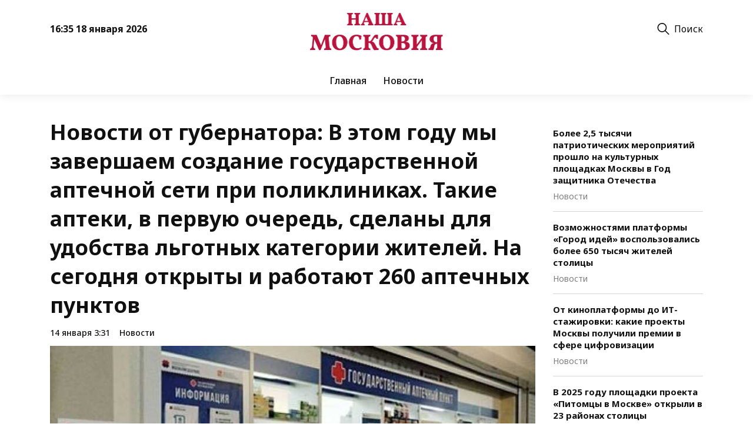

--- FILE ---
content_type: text/html; charset=UTF-8
request_url: https://nashamoskovia.ru/news-11767/
body_size: 10012
content:
<!doctype html>
<html lang="ru-RU">
<head>
	<meta charset="UTF-8">
	<meta name="viewport" content="width=device-width, initial-scale=1">
	<link rel="profile" href="https://gmpg.org/xfn/11">

	<meta name='robots' content='index, follow, max-image-preview:large, max-snippet:-1, max-video-preview:-1' />
	<style>img:is([sizes="auto" i], [sizes^="auto," i]) { contain-intrinsic-size: 3000px 1500px }</style>
	
	<!-- This site is optimized with the Yoast SEO plugin v24.5 - https://yoast.com/wordpress/plugins/seo/ -->
	<title>Новости от губернатора: В этом году мы завершаем создание государственной аптечной сети при поликлиниках. Такие аптеки, в первую очередь, сделаны для удобства льготных категории жителей. На сегодня открыты и работают 260 аптечных пунктов - Портал Наша Московия</title>
	<link rel="canonical" href="https://nashamoskovia.ru/news-11767/" />
	<meta property="og:locale" content="ru_RU" />
	<meta property="og:type" content="article" />
	<meta property="og:title" content="Новости от губернатора: В этом году мы завершаем создание государственной аптечной сети при поликлиниках. Такие аптеки, в первую очередь, сделаны для удобства льготных категории жителей. На сегодня открыты и работают 260 аптечных пунктов - Портал Наша Московия" />
	<meta property="og:description" content="Андрей Воробьев · Instagram · В этом году мы завершаем..." />
	<meta property="og:url" content="https://nashamoskovia.ru/news-11767/" />
	<meta property="og:site_name" content="Портал Наша Московия" />
	<meta property="article:published_time" content="2023-01-14T15:31:05+00:00" />
	<meta property="article:modified_time" content="2023-01-14T15:31:09+00:00" />
	<meta property="og:image" content="https://nashamoskovia.ru/wp-content/uploads/2023/01/11767-s1.jpg" />
	<meta property="og:image:width" content="768" />
	<meta property="og:image:height" content="493" />
	<meta property="og:image:type" content="image/jpeg" />
	<meta name="author" content="admin" />
	<meta name="twitter:card" content="summary_large_image" />
	<meta name="twitter:label1" content="Написано автором" />
	<meta name="twitter:data1" content="admin" />
	<script type="application/ld+json" class="yoast-schema-graph">{"@context":"https://schema.org","@graph":[{"@type":"Article","@id":"https://nashamoskovia.ru/news-11767/#article","isPartOf":{"@id":"https://nashamoskovia.ru/news-11767/"},"author":{"name":"admin","@id":"https://nashamoskovia.ru/#/schema/person/2ba0f1b671781c9c2ac6e2e236baee24"},"headline":"Новости от губернатора: В этом году мы завершаем создание государственной аптечной сети при поликлиниках. Такие аптеки, в первую очередь, сделаны для удобства льготных категории жителей. На сегодня открыты и работают 260 аптечных пунктов","datePublished":"2023-01-14T15:31:05+00:00","dateModified":"2023-01-14T15:31:09+00:00","mainEntityOfPage":{"@id":"https://nashamoskovia.ru/news-11767/"},"wordCount":94,"publisher":{"@id":"https://nashamoskovia.ru/#organization"},"image":{"@id":"https://nashamoskovia.ru/news-11767/#primaryimage"},"thumbnailUrl":"https://nashamoskovia.ru/wp-content/uploads/2023/01/11767-s1.jpg","articleSection":["Новости"],"inLanguage":"ru-RU"},{"@type":"WebPage","@id":"https://nashamoskovia.ru/news-11767/","url":"https://nashamoskovia.ru/news-11767/","name":"Новости от губернатора: В этом году мы завершаем создание государственной аптечной сети при поликлиниках. Такие аптеки, в первую очередь, сделаны для удобства льготных категории жителей. На сегодня открыты и работают 260 аптечных пунктов - Портал Наша Московия","isPartOf":{"@id":"https://nashamoskovia.ru/#website"},"primaryImageOfPage":{"@id":"https://nashamoskovia.ru/news-11767/#primaryimage"},"image":{"@id":"https://nashamoskovia.ru/news-11767/#primaryimage"},"thumbnailUrl":"https://nashamoskovia.ru/wp-content/uploads/2023/01/11767-s1.jpg","datePublished":"2023-01-14T15:31:05+00:00","dateModified":"2023-01-14T15:31:09+00:00","breadcrumb":{"@id":"https://nashamoskovia.ru/news-11767/#breadcrumb"},"inLanguage":"ru-RU","potentialAction":[{"@type":"ReadAction","target":["https://nashamoskovia.ru/news-11767/"]}]},{"@type":"ImageObject","inLanguage":"ru-RU","@id":"https://nashamoskovia.ru/news-11767/#primaryimage","url":"https://nashamoskovia.ru/wp-content/uploads/2023/01/11767-s1.jpg","contentUrl":"https://nashamoskovia.ru/wp-content/uploads/2023/01/11767-s1.jpg","width":768,"height":493},{"@type":"BreadcrumbList","@id":"https://nashamoskovia.ru/news-11767/#breadcrumb","itemListElement":[{"@type":"ListItem","position":1,"name":"Home","item":"https://nashamoskovia.ru/"},{"@type":"ListItem","position":2,"name":"Новости от губернатора: В этом году мы завершаем создание государственной аптечной сети при поликлиниках. Такие аптеки, в первую очередь, сделаны для удобства льготных категории жителей. На сегодня открыты и работают 260 аптечных пунктов"}]},{"@type":"WebSite","@id":"https://nashamoskovia.ru/#website","url":"https://nashamoskovia.ru/","name":"Портал Наша Московия","description":"Информационно - познавательный портал Московской области","publisher":{"@id":"https://nashamoskovia.ru/#organization"},"potentialAction":[{"@type":"SearchAction","target":{"@type":"EntryPoint","urlTemplate":"https://nashamoskovia.ru/?s={search_term_string}"},"query-input":{"@type":"PropertyValueSpecification","valueRequired":true,"valueName":"search_term_string"}}],"inLanguage":"ru-RU"},{"@type":"Organization","@id":"https://nashamoskovia.ru/#organization","name":"Портал Наша Московия","url":"https://nashamoskovia.ru/","logo":{"@type":"ImageObject","inLanguage":"ru-RU","@id":"https://nashamoskovia.ru/#/schema/logo/image/","url":"https://nashamoskovia.ru/wp-content/uploads/2024/02/logo.png","contentUrl":"https://nashamoskovia.ru/wp-content/uploads/2024/02/logo.png","width":457,"height":166,"caption":"Портал Наша Московия"},"image":{"@id":"https://nashamoskovia.ru/#/schema/logo/image/"}},{"@type":"Person","@id":"https://nashamoskovia.ru/#/schema/person/2ba0f1b671781c9c2ac6e2e236baee24","name":"admin","image":{"@type":"ImageObject","inLanguage":"ru-RU","@id":"https://nashamoskovia.ru/#/schema/person/image/","url":"https://secure.gravatar.com/avatar/c8f74730eee92d136dfa056034a33313?s=96&d=mm&r=g","contentUrl":"https://secure.gravatar.com/avatar/c8f74730eee92d136dfa056034a33313?s=96&d=mm&r=g","caption":"admin"},"url":"https://nashamoskovia.ru/author/admin/"}]}</script>
	<!-- / Yoast SEO plugin. -->


<link rel="alternate" type="application/rss+xml" title="Портал Наша Московия &raquo; Лента" href="https://nashamoskovia.ru/feed/" />
<link rel="alternate" type="application/rss+xml" title="Портал Наша Московия &raquo; Лента комментариев" href="https://nashamoskovia.ru/comments/feed/" />
<script>
window._wpemojiSettings = {"baseUrl":"https:\/\/s.w.org\/images\/core\/emoji\/15.0.3\/72x72\/","ext":".png","svgUrl":"https:\/\/s.w.org\/images\/core\/emoji\/15.0.3\/svg\/","svgExt":".svg","source":{"concatemoji":"https:\/\/nashamoskovia.ru\/wp-includes\/js\/wp-emoji-release.min.js?ver=6.7.2"}};
/*! This file is auto-generated */
!function(i,n){var o,s,e;function c(e){try{var t={supportTests:e,timestamp:(new Date).valueOf()};sessionStorage.setItem(o,JSON.stringify(t))}catch(e){}}function p(e,t,n){e.clearRect(0,0,e.canvas.width,e.canvas.height),e.fillText(t,0,0);var t=new Uint32Array(e.getImageData(0,0,e.canvas.width,e.canvas.height).data),r=(e.clearRect(0,0,e.canvas.width,e.canvas.height),e.fillText(n,0,0),new Uint32Array(e.getImageData(0,0,e.canvas.width,e.canvas.height).data));return t.every(function(e,t){return e===r[t]})}function u(e,t,n){switch(t){case"flag":return n(e,"\ud83c\udff3\ufe0f\u200d\u26a7\ufe0f","\ud83c\udff3\ufe0f\u200b\u26a7\ufe0f")?!1:!n(e,"\ud83c\uddfa\ud83c\uddf3","\ud83c\uddfa\u200b\ud83c\uddf3")&&!n(e,"\ud83c\udff4\udb40\udc67\udb40\udc62\udb40\udc65\udb40\udc6e\udb40\udc67\udb40\udc7f","\ud83c\udff4\u200b\udb40\udc67\u200b\udb40\udc62\u200b\udb40\udc65\u200b\udb40\udc6e\u200b\udb40\udc67\u200b\udb40\udc7f");case"emoji":return!n(e,"\ud83d\udc26\u200d\u2b1b","\ud83d\udc26\u200b\u2b1b")}return!1}function f(e,t,n){var r="undefined"!=typeof WorkerGlobalScope&&self instanceof WorkerGlobalScope?new OffscreenCanvas(300,150):i.createElement("canvas"),a=r.getContext("2d",{willReadFrequently:!0}),o=(a.textBaseline="top",a.font="600 32px Arial",{});return e.forEach(function(e){o[e]=t(a,e,n)}),o}function t(e){var t=i.createElement("script");t.src=e,t.defer=!0,i.head.appendChild(t)}"undefined"!=typeof Promise&&(o="wpEmojiSettingsSupports",s=["flag","emoji"],n.supports={everything:!0,everythingExceptFlag:!0},e=new Promise(function(e){i.addEventListener("DOMContentLoaded",e,{once:!0})}),new Promise(function(t){var n=function(){try{var e=JSON.parse(sessionStorage.getItem(o));if("object"==typeof e&&"number"==typeof e.timestamp&&(new Date).valueOf()<e.timestamp+604800&&"object"==typeof e.supportTests)return e.supportTests}catch(e){}return null}();if(!n){if("undefined"!=typeof Worker&&"undefined"!=typeof OffscreenCanvas&&"undefined"!=typeof URL&&URL.createObjectURL&&"undefined"!=typeof Blob)try{var e="postMessage("+f.toString()+"("+[JSON.stringify(s),u.toString(),p.toString()].join(",")+"));",r=new Blob([e],{type:"text/javascript"}),a=new Worker(URL.createObjectURL(r),{name:"wpTestEmojiSupports"});return void(a.onmessage=function(e){c(n=e.data),a.terminate(),t(n)})}catch(e){}c(n=f(s,u,p))}t(n)}).then(function(e){for(var t in e)n.supports[t]=e[t],n.supports.everything=n.supports.everything&&n.supports[t],"flag"!==t&&(n.supports.everythingExceptFlag=n.supports.everythingExceptFlag&&n.supports[t]);n.supports.everythingExceptFlag=n.supports.everythingExceptFlag&&!n.supports.flag,n.DOMReady=!1,n.readyCallback=function(){n.DOMReady=!0}}).then(function(){return e}).then(function(){var e;n.supports.everything||(n.readyCallback(),(e=n.source||{}).concatemoji?t(e.concatemoji):e.wpemoji&&e.twemoji&&(t(e.twemoji),t(e.wpemoji)))}))}((window,document),window._wpemojiSettings);
</script>
<style id='wp-emoji-styles-inline-css'>

	img.wp-smiley, img.emoji {
		display: inline !important;
		border: none !important;
		box-shadow: none !important;
		height: 1em !important;
		width: 1em !important;
		margin: 0 0.07em !important;
		vertical-align: -0.1em !important;
		background: none !important;
		padding: 0 !important;
	}
</style>
<link rel='stylesheet' id='wp-block-library-css' href='https://nashamoskovia.ru/wp-includes/css/dist/block-library/style.min.css?ver=6.7.2' media='all' />
<style id='classic-theme-styles-inline-css'>
/*! This file is auto-generated */
.wp-block-button__link{color:#fff;background-color:#32373c;border-radius:9999px;box-shadow:none;text-decoration:none;padding:calc(.667em + 2px) calc(1.333em + 2px);font-size:1.125em}.wp-block-file__button{background:#32373c;color:#fff;text-decoration:none}
</style>
<style id='global-styles-inline-css'>
:root{--wp--preset--aspect-ratio--square: 1;--wp--preset--aspect-ratio--4-3: 4/3;--wp--preset--aspect-ratio--3-4: 3/4;--wp--preset--aspect-ratio--3-2: 3/2;--wp--preset--aspect-ratio--2-3: 2/3;--wp--preset--aspect-ratio--16-9: 16/9;--wp--preset--aspect-ratio--9-16: 9/16;--wp--preset--color--black: #000000;--wp--preset--color--cyan-bluish-gray: #abb8c3;--wp--preset--color--white: #ffffff;--wp--preset--color--pale-pink: #f78da7;--wp--preset--color--vivid-red: #cf2e2e;--wp--preset--color--luminous-vivid-orange: #ff6900;--wp--preset--color--luminous-vivid-amber: #fcb900;--wp--preset--color--light-green-cyan: #7bdcb5;--wp--preset--color--vivid-green-cyan: #00d084;--wp--preset--color--pale-cyan-blue: #8ed1fc;--wp--preset--color--vivid-cyan-blue: #0693e3;--wp--preset--color--vivid-purple: #9b51e0;--wp--preset--gradient--vivid-cyan-blue-to-vivid-purple: linear-gradient(135deg,rgba(6,147,227,1) 0%,rgb(155,81,224) 100%);--wp--preset--gradient--light-green-cyan-to-vivid-green-cyan: linear-gradient(135deg,rgb(122,220,180) 0%,rgb(0,208,130) 100%);--wp--preset--gradient--luminous-vivid-amber-to-luminous-vivid-orange: linear-gradient(135deg,rgba(252,185,0,1) 0%,rgba(255,105,0,1) 100%);--wp--preset--gradient--luminous-vivid-orange-to-vivid-red: linear-gradient(135deg,rgba(255,105,0,1) 0%,rgb(207,46,46) 100%);--wp--preset--gradient--very-light-gray-to-cyan-bluish-gray: linear-gradient(135deg,rgb(238,238,238) 0%,rgb(169,184,195) 100%);--wp--preset--gradient--cool-to-warm-spectrum: linear-gradient(135deg,rgb(74,234,220) 0%,rgb(151,120,209) 20%,rgb(207,42,186) 40%,rgb(238,44,130) 60%,rgb(251,105,98) 80%,rgb(254,248,76) 100%);--wp--preset--gradient--blush-light-purple: linear-gradient(135deg,rgb(255,206,236) 0%,rgb(152,150,240) 100%);--wp--preset--gradient--blush-bordeaux: linear-gradient(135deg,rgb(254,205,165) 0%,rgb(254,45,45) 50%,rgb(107,0,62) 100%);--wp--preset--gradient--luminous-dusk: linear-gradient(135deg,rgb(255,203,112) 0%,rgb(199,81,192) 50%,rgb(65,88,208) 100%);--wp--preset--gradient--pale-ocean: linear-gradient(135deg,rgb(255,245,203) 0%,rgb(182,227,212) 50%,rgb(51,167,181) 100%);--wp--preset--gradient--electric-grass: linear-gradient(135deg,rgb(202,248,128) 0%,rgb(113,206,126) 100%);--wp--preset--gradient--midnight: linear-gradient(135deg,rgb(2,3,129) 0%,rgb(40,116,252) 100%);--wp--preset--font-size--small: 13px;--wp--preset--font-size--medium: 20px;--wp--preset--font-size--large: 36px;--wp--preset--font-size--x-large: 42px;--wp--preset--spacing--20: 0.44rem;--wp--preset--spacing--30: 0.67rem;--wp--preset--spacing--40: 1rem;--wp--preset--spacing--50: 1.5rem;--wp--preset--spacing--60: 2.25rem;--wp--preset--spacing--70: 3.38rem;--wp--preset--spacing--80: 5.06rem;--wp--preset--shadow--natural: 6px 6px 9px rgba(0, 0, 0, 0.2);--wp--preset--shadow--deep: 12px 12px 50px rgba(0, 0, 0, 0.4);--wp--preset--shadow--sharp: 6px 6px 0px rgba(0, 0, 0, 0.2);--wp--preset--shadow--outlined: 6px 6px 0px -3px rgba(255, 255, 255, 1), 6px 6px rgba(0, 0, 0, 1);--wp--preset--shadow--crisp: 6px 6px 0px rgba(0, 0, 0, 1);}:where(.is-layout-flex){gap: 0.5em;}:where(.is-layout-grid){gap: 0.5em;}body .is-layout-flex{display: flex;}.is-layout-flex{flex-wrap: wrap;align-items: center;}.is-layout-flex > :is(*, div){margin: 0;}body .is-layout-grid{display: grid;}.is-layout-grid > :is(*, div){margin: 0;}:where(.wp-block-columns.is-layout-flex){gap: 2em;}:where(.wp-block-columns.is-layout-grid){gap: 2em;}:where(.wp-block-post-template.is-layout-flex){gap: 1.25em;}:where(.wp-block-post-template.is-layout-grid){gap: 1.25em;}.has-black-color{color: var(--wp--preset--color--black) !important;}.has-cyan-bluish-gray-color{color: var(--wp--preset--color--cyan-bluish-gray) !important;}.has-white-color{color: var(--wp--preset--color--white) !important;}.has-pale-pink-color{color: var(--wp--preset--color--pale-pink) !important;}.has-vivid-red-color{color: var(--wp--preset--color--vivid-red) !important;}.has-luminous-vivid-orange-color{color: var(--wp--preset--color--luminous-vivid-orange) !important;}.has-luminous-vivid-amber-color{color: var(--wp--preset--color--luminous-vivid-amber) !important;}.has-light-green-cyan-color{color: var(--wp--preset--color--light-green-cyan) !important;}.has-vivid-green-cyan-color{color: var(--wp--preset--color--vivid-green-cyan) !important;}.has-pale-cyan-blue-color{color: var(--wp--preset--color--pale-cyan-blue) !important;}.has-vivid-cyan-blue-color{color: var(--wp--preset--color--vivid-cyan-blue) !important;}.has-vivid-purple-color{color: var(--wp--preset--color--vivid-purple) !important;}.has-black-background-color{background-color: var(--wp--preset--color--black) !important;}.has-cyan-bluish-gray-background-color{background-color: var(--wp--preset--color--cyan-bluish-gray) !important;}.has-white-background-color{background-color: var(--wp--preset--color--white) !important;}.has-pale-pink-background-color{background-color: var(--wp--preset--color--pale-pink) !important;}.has-vivid-red-background-color{background-color: var(--wp--preset--color--vivid-red) !important;}.has-luminous-vivid-orange-background-color{background-color: var(--wp--preset--color--luminous-vivid-orange) !important;}.has-luminous-vivid-amber-background-color{background-color: var(--wp--preset--color--luminous-vivid-amber) !important;}.has-light-green-cyan-background-color{background-color: var(--wp--preset--color--light-green-cyan) !important;}.has-vivid-green-cyan-background-color{background-color: var(--wp--preset--color--vivid-green-cyan) !important;}.has-pale-cyan-blue-background-color{background-color: var(--wp--preset--color--pale-cyan-blue) !important;}.has-vivid-cyan-blue-background-color{background-color: var(--wp--preset--color--vivid-cyan-blue) !important;}.has-vivid-purple-background-color{background-color: var(--wp--preset--color--vivid-purple) !important;}.has-black-border-color{border-color: var(--wp--preset--color--black) !important;}.has-cyan-bluish-gray-border-color{border-color: var(--wp--preset--color--cyan-bluish-gray) !important;}.has-white-border-color{border-color: var(--wp--preset--color--white) !important;}.has-pale-pink-border-color{border-color: var(--wp--preset--color--pale-pink) !important;}.has-vivid-red-border-color{border-color: var(--wp--preset--color--vivid-red) !important;}.has-luminous-vivid-orange-border-color{border-color: var(--wp--preset--color--luminous-vivid-orange) !important;}.has-luminous-vivid-amber-border-color{border-color: var(--wp--preset--color--luminous-vivid-amber) !important;}.has-light-green-cyan-border-color{border-color: var(--wp--preset--color--light-green-cyan) !important;}.has-vivid-green-cyan-border-color{border-color: var(--wp--preset--color--vivid-green-cyan) !important;}.has-pale-cyan-blue-border-color{border-color: var(--wp--preset--color--pale-cyan-blue) !important;}.has-vivid-cyan-blue-border-color{border-color: var(--wp--preset--color--vivid-cyan-blue) !important;}.has-vivid-purple-border-color{border-color: var(--wp--preset--color--vivid-purple) !important;}.has-vivid-cyan-blue-to-vivid-purple-gradient-background{background: var(--wp--preset--gradient--vivid-cyan-blue-to-vivid-purple) !important;}.has-light-green-cyan-to-vivid-green-cyan-gradient-background{background: var(--wp--preset--gradient--light-green-cyan-to-vivid-green-cyan) !important;}.has-luminous-vivid-amber-to-luminous-vivid-orange-gradient-background{background: var(--wp--preset--gradient--luminous-vivid-amber-to-luminous-vivid-orange) !important;}.has-luminous-vivid-orange-to-vivid-red-gradient-background{background: var(--wp--preset--gradient--luminous-vivid-orange-to-vivid-red) !important;}.has-very-light-gray-to-cyan-bluish-gray-gradient-background{background: var(--wp--preset--gradient--very-light-gray-to-cyan-bluish-gray) !important;}.has-cool-to-warm-spectrum-gradient-background{background: var(--wp--preset--gradient--cool-to-warm-spectrum) !important;}.has-blush-light-purple-gradient-background{background: var(--wp--preset--gradient--blush-light-purple) !important;}.has-blush-bordeaux-gradient-background{background: var(--wp--preset--gradient--blush-bordeaux) !important;}.has-luminous-dusk-gradient-background{background: var(--wp--preset--gradient--luminous-dusk) !important;}.has-pale-ocean-gradient-background{background: var(--wp--preset--gradient--pale-ocean) !important;}.has-electric-grass-gradient-background{background: var(--wp--preset--gradient--electric-grass) !important;}.has-midnight-gradient-background{background: var(--wp--preset--gradient--midnight) !important;}.has-small-font-size{font-size: var(--wp--preset--font-size--small) !important;}.has-medium-font-size{font-size: var(--wp--preset--font-size--medium) !important;}.has-large-font-size{font-size: var(--wp--preset--font-size--large) !important;}.has-x-large-font-size{font-size: var(--wp--preset--font-size--x-large) !important;}
:where(.wp-block-post-template.is-layout-flex){gap: 1.25em;}:where(.wp-block-post-template.is-layout-grid){gap: 1.25em;}
:where(.wp-block-columns.is-layout-flex){gap: 2em;}:where(.wp-block-columns.is-layout-grid){gap: 2em;}
:root :where(.wp-block-pullquote){font-size: 1.5em;line-height: 1.6;}
</style>
<link rel='stylesheet' id='moskoviya-style-css' href='https://nashamoskovia.ru/wp-content/themes/moskoviya/style.css?ver=1.0.0' media='all' />
<link rel='stylesheet' id='boo-grid-4.6-css' href='https://nashamoskovia.ru/wp-content/themes/moskoviya/bootstrap-grid.css?ver=1.0.0' media='all' />
<link rel='stylesheet' id='fancybox-css-css' href='https://nashamoskovia.ru/wp-content/themes/moskoviya/js/jquery.fancybox.min.css?ver=1.0.0' media='all' />
<script src="https://nashamoskovia.ru/wp-includes/js/jquery/jquery.min.js?ver=3.7.1" id="jquery-core-js"></script>
<script src="https://nashamoskovia.ru/wp-includes/js/jquery/jquery-migrate.min.js?ver=3.4.1" id="jquery-migrate-js"></script>
<link rel="https://api.w.org/" href="https://nashamoskovia.ru/wp-json/" /><link rel="alternate" title="JSON" type="application/json" href="https://nashamoskovia.ru/wp-json/wp/v2/posts/2366" /><link rel="EditURI" type="application/rsd+xml" title="RSD" href="https://nashamoskovia.ru/xmlrpc.php?rsd" />
<meta name="generator" content="WordPress 6.7.2" />
<link rel='shortlink' href='https://nashamoskovia.ru/?p=2366' />
<link rel="alternate" title="oEmbed (JSON)" type="application/json+oembed" href="https://nashamoskovia.ru/wp-json/oembed/1.0/embed?url=https%3A%2F%2Fnashamoskovia.ru%2Fnews-11767%2F" />
<link rel="alternate" title="oEmbed (XML)" type="text/xml+oembed" href="https://nashamoskovia.ru/wp-json/oembed/1.0/embed?url=https%3A%2F%2Fnashamoskovia.ru%2Fnews-11767%2F&#038;format=xml" />
<link rel="icon" href="https://nashamoskovia.ru/wp-content/uploads/2023/01/favicon1.png" sizes="32x32" />
<link rel="icon" href="https://nashamoskovia.ru/wp-content/uploads/2023/01/favicon1.png" sizes="192x192" />
<link rel="apple-touch-icon" href="https://nashamoskovia.ru/wp-content/uploads/2023/01/favicon1.png" />
<meta name="msapplication-TileImage" content="https://nashamoskovia.ru/wp-content/uploads/2023/01/favicon1.png" />
</head>

<body class="post-template-default single single-post postid-2366 single-format-standard wp-custom-logo"> 

	
<div id="page" class="site">

<header class="site-header compensate-for-scrollbar d-flex flex-column">
	<div class="header-top">
		<div class="container relative">
			<div class="row align-items-center">
				<div class="col-4 d-sm-block d-none">
					<div class="header-top__date">16:35 18 января 2026</div>
				</div>
				<div class="col-4">
					<div class="site-branding">
						<a href="https://nashamoskovia.ru/" class="custom-logo-link" rel="home"><img width="457" height="166" src="https://nashamoskovia.ru/wp-content/uploads/2024/02/logo.png" class="custom-logo wp-image-18135" alt="Портал Наша Московия" decoding="async" fetchpriority="high" /></a>					</div>
				</div>
				<div class="col-sm-4 col-8 col-search">
					<div class="d-flex align-items-center justify-content-end">
						<div class="search_column">
							<div class="d-flex justify-content-end wrap_search h-100">
    <div class="search_panel">
        <form role="search" method="get" id="searchform" class="searchform d-flex" action="https://nashamoskovia.ru/">
                <label for="searchsubmit" class="s-submit d-flex align-items-center">
                    <svg xmlns="http://www.w3.org/2000/svg" width="22" height="22" viewBox="0 0 22 22" fill="none"><g clip-path="url(#clip0_14_506)"><path d="M7.64839 0.064455C5.74057 0.30508 3.93589 1.19453 2.56518 2.56524C-0.0301296 5.15625 -0.726223 9.08789 0.820652 12.3664C2.09682 15.0777 4.64917 16.9512 7.57534 17.3379C9.74956 17.6215 11.971 17.0629 13.7499 15.7867C13.9605 15.6363 14.1496 15.5117 14.1667 15.5117C14.1839 15.5117 15.6234 16.934 17.3593 18.6656C20.6894 21.9957 20.6937 21.9957 21.0761 22C21.2652 22 21.639 21.8453 21.7507 21.7164C21.8753 21.5746 22 21.2566 22 21.0762C22 20.6938 21.9957 20.6895 18.6656 17.3594C16.9339 15.6234 15.5117 14.1883 15.5117 14.1711C15.5117 14.1539 15.6363 13.9648 15.791 13.7457C16.8566 12.2375 17.398 10.5574 17.4023 8.73555C17.4023 6.38086 16.4999 4.20234 14.8371 2.54805C13.5222 1.2418 11.9066 0.4168 10.0546 0.107424C9.47026 0.00859642 8.25854 -0.012888 7.64839 0.064455ZM9.71089 1.91211C11.6703 2.23008 13.3417 3.28711 14.4031 4.88555C15.1937 6.07578 15.5589 7.26602 15.5632 8.67969C15.5632 9.36289 15.516 9.77539 15.3613 10.3984C14.7554 12.8176 12.8175 14.7555 10.3984 15.3613C9.77534 15.516 9.36284 15.5633 8.67964 15.5633C7.26596 15.559 6.07573 15.1938 4.8855 14.4031C2.99057 13.1441 1.8476 11.0086 1.8476 8.70977C1.8476 7.5582 2.08393 6.58711 2.62104 5.54727C3.48901 3.86719 5.03589 2.6168 6.89643 2.07969C7.68276 1.85625 8.89878 1.78321 9.71089 1.91211Z" /></g><defs><clipPath id="clip0_14_506"><rect width="22" height="22"/></clipPath></defs></svg>
                    <input type="submit" class="searchsubmit" id="searchsubmit" value="" />
                </label>
                <input type="text" value="" name="s" id="s" placeholder="Найти новость" required/>
        </form>
    </div>
    <div class="s-icon d-flex align-items-center">
        <svg class="loop-icon" xmlns="http://www.w3.org/2000/svg" width="22" height="22" viewBox="0 0 22 22" fill="none"><g clip-path="url(#clip0_14_506)"><path d="M7.64839 0.064455C5.74057 0.30508 3.93589 1.19453 2.56518 2.56524C-0.0301296 5.15625 -0.726223 9.08789 0.820652 12.3664C2.09682 15.0777 4.64917 16.9512 7.57534 17.3379C9.74956 17.6215 11.971 17.0629 13.7499 15.7867C13.9605 15.6363 14.1496 15.5117 14.1667 15.5117C14.1839 15.5117 15.6234 16.934 17.3593 18.6656C20.6894 21.9957 20.6937 21.9957 21.0761 22C21.2652 22 21.639 21.8453 21.7507 21.7164C21.8753 21.5746 22 21.2566 22 21.0762C22 20.6938 21.9957 20.6895 18.6656 17.3594C16.9339 15.6234 15.5117 14.1883 15.5117 14.1711C15.5117 14.1539 15.6363 13.9648 15.791 13.7457C16.8566 12.2375 17.398 10.5574 17.4023 8.73555C17.4023 6.38086 16.4999 4.20234 14.8371 2.54805C13.5222 1.2418 11.9066 0.4168 10.0546 0.107424C9.47026 0.00859642 8.25854 -0.012888 7.64839 0.064455ZM9.71089 1.91211C11.6703 2.23008 13.3417 3.28711 14.4031 4.88555C15.1937 6.07578 15.5589 7.26602 15.5632 8.67969C15.5632 9.36289 15.516 9.77539 15.3613 10.3984C14.7554 12.8176 12.8175 14.7555 10.3984 15.3613C9.77534 15.516 9.36284 15.5633 8.67964 15.5633C7.26596 15.559 6.07573 15.1938 4.8855 14.4031C2.99057 13.1441 1.8476 11.0086 1.8476 8.70977C1.8476 7.5582 2.08393 6.58711 2.62104 5.54727C3.48901 3.86719 5.03589 2.6168 6.89643 2.07969C7.68276 1.85625 8.89878 1.78321 9.71089 1.91211Z" /></g><defs><clipPath id="clip0_14_506"><rect width="22" height="22"/></clipPath></defs></svg>
        <svg data-win="gl0ry_to_ukra1ne" class="loop-icon_close" width="20" height="19" viewBox="0 0 20 19" fill="none" xmlns="http://www.w3.org/2000/svg"><path fill-rule="evenodd" clip-rule="evenodd" d="M2.73529 0.79769C2.33837 0.400768 1.69483 0.400768 1.29791 0.797691C0.900988 1.19461 0.900988 1.83815 1.29791 2.23507L8.56286 9.50002L1.29796 16.7649C0.90104 17.1618 0.90104 17.8054 1.29796 18.2023C1.69488 18.5992 2.33842 18.5992 2.73534 18.2023L10.0002 10.9374L17.2651 18.2023C17.6621 18.5992 18.3056 18.5992 18.7025 18.2023C19.0994 17.8054 19.0994 17.1618 18.7025 16.7649L11.4376 9.50002L18.7026 2.23507C19.0995 1.83815 19.0995 1.19461 18.7026 0.797691C18.3057 0.400768 17.6621 0.400768 17.2652 0.79769L10.0002 8.06264L2.73529 0.79769Z"/> <div class="s-label ml-2">Поиск</div></svg>
    </div>
</div>						</div>
						<div class="d-lg-none d-block ml-3">
							<div class="burger"><span></span></div>
						</div>
					</div>
				</div>
			</div>
		</div>
	</div>
	<div class="header-menu">
		<div class="container relative">
			<div class="menu_wrap d-flex align-items-center">
				<div class="site-branding flex-shrink-0 mr-3">
					<a href="https://nashamoskovia.ru/" class="custom-logo-link" rel="home"><img width="457" height="166" src="https://nashamoskovia.ru/wp-content/uploads/2024/02/logo.png" class="custom-logo wp-image-18135" alt="Портал Наша Московия" decoding="async" /></a>				</div>
				<nav class="nav-menu my-auto">
					<ul id="menu-header" class="d-lg-flex flex-wrap"><li id="menu-item-18137" class="menu-item menu-item-type-post_type menu-item-object-page menu-item-home menu-item-18137"><a href="https://nashamoskovia.ru/">Главная</a></li>
<li id="menu-item-15156" class="menu-item menu-item-type-taxonomy menu-item-object-category current-post-ancestor current-menu-parent current-post-parent menu-item-15156"><a href="https://nashamoskovia.ru/news/">Новости</a></li>
</ul>				</nav>
				
			</div>
		</div>
	</div>
</header>

<main>
	<section class="pt-0">
		<div class="container">
							<div class="row">
					<div class="col-xl-9 col-lg-8 mb-4">
						<article class="single-content">
							<h1>Новости от губернатора: В этом году мы завершаем создание государственной аптечной сети при поликлиниках. Такие аптеки, в первую очередь, сделаны для удобства льготных категории жителей. На сегодня открыты и работают 260 аптечных пунктов</h1>							<div class="single-meta d-flex align-items-center">
								<div class="date_post mr-3">
									14 января 3:31								</div>
								<div><a class="cat-name" href="https://nashamoskovia.ru/news/">Новости</a></div>
							</div>
							<p>                                                                                                                        <a class="touchGalleryLink zoom articleGalleryZoom" href="https://nashamoskovia.ru/wp-content/uploads/2023/01/11767-s1.jpg"><img decoding="async" src="https://nashamoskovia.ru/wp-content/uploads/2023/01/11767-s1.jpg" class="BWFilter BWfade" style="position: absolute; top: 0px; left: 0px; -webkit-filter: grayscale(100%); display: none;"/>  <img decoding="async" src="https://nashamoskovia.ru/wp-content/uploads/2023/01/11767-s.jpg" alt=""/></a>                                                                                                    </p>
<p>Андрей Воробьев · Instagram ·</p>
<p>                          В этом году мы завершаем создание государственной аптечной сети при поликлиниках. Такие аптеки, в первую очередь, сделаны для удобства льготных категории жителей. На сегодня открыты и работают 260 аптечных пунктов в крупных городах и небольших поселках. Еще 20 откроются до конца года. Ближайшее открытие &#8211; в поселках Черусти, Часцы, Пески, а также в Подольске, Чехове и Павловской Слободе<br />                          #медицина #стандарты #нашеподмосковье</p>
<p/>

							<div class="mt-4">
								<script src="https://yastatic.net/share2/share.js"></script>
								<div class="ya-share2" data-curtain data-size="l" data-services="vkontakte,odnoklassniki,telegram,twitter,viber,whatsapp"></div>
							</div>
						</article>
					</div>
					<div class="col-xl-3 col-lg-4">
							<div class="side_bar">
		<ul>
							   	<li>
						<a class="title_news" href="https://nashamoskovia.ru/bolee-25-tysyachi-patrioticheskih-meropriyatij-proshlo-na-kulturnyh-ploshhadkah-moskvy-v-god-zashhitnika-otechestva/">Более 2,5 тысячи патриотических мероприятий прошло на культурных площадках Москвы в Год защитника Отечества</a>
						<a class="cat-name" href="https://nashamoskovia.ru/news/">Новости</a>					</li>
								   	<li>
						<a class="title_news" href="https://nashamoskovia.ru/vozmozhnostyami-platformy-gorod-idej-vospolzovalis-bolee-650-tysyach-zhitelej-stoliczy/">Возможностями платформы «Город идей» воспользовались более 650 тысяч жителей столицы</a>
						<a class="cat-name" href="https://nashamoskovia.ru/news/">Новости</a>					</li>
								   	<li>
						<a class="title_news" href="https://nashamoskovia.ru/ot-kinoplatformy-do-it-stazhirovki-kakie-proekty-moskvy-poluchili-premii-v-sfere-czifrovizaczii/">От киноплатформы до ИТ-стажировки: какие проекты Москвы получили премии в сфере цифровизации</a>
						<a class="cat-name" href="https://nashamoskovia.ru/news/">Новости</a>					</li>
								   	<li>
						<a class="title_news" href="https://nashamoskovia.ru/v-2025-godu-ploshhadki-proekta-pitomczy-v-moskve-otkryli-v-23-rajonah-stoliczy/">В 2025 году площадки проекта «Питомцы в Москве» открыли в 23 районах столицы</a>
						<a class="cat-name" href="https://nashamoskovia.ru/news/">Новости</a>					</li>
								   	<li>
						<a class="title_news" href="https://nashamoskovia.ru/noch-v-muzee-i-kniga-v-gorode-v-stolicze-nazvali-krupnejshie-kulturnye-sobytiya-goda/">«Ночь в музее» и «Книга в городе»: в столице назвали крупнейшие культурные события года</a>
						<a class="cat-name" href="https://nashamoskovia.ru/news/">Новости</a>					</li>
								   	<li>
						<a class="title_news" href="https://nashamoskovia.ru/teatralnyj-bulvar-v-moskve-rasskazali-ob-odnom-iz-glavnyh-kulturnyh-sobytij-2025-goda/">«Театральный бульвар»: в Москве рассказали об одном из главных культурных событий 2025 года</a>
						<a class="cat-name" href="https://nashamoskovia.ru/news/">Новости</a>					</li>
						</ul>
	</div>

					</div>
				</div>
				
					</div>
	</section>
		<section>
		<div class="container">
	        
	        	        	<div class="other_posts_title">Другие новости</div>
	        	<div class="grid_other_news">
		            
<div class="news_inner">
    <a href="https://nashamoskovia.ru/v-redaktory-dokumentov-r7-ofis-vstroen-fotoredaktor/" class="thumbnail_news_link">
        <div class="thumbnail_news">
                            <img src="https://nashamoskovia.ru/wp-content/themes/moskoviya/img/no-img.jpg">
                    </div>
    </a>
    <div class="news_inner_meta">
        <a href="https://nashamoskovia.ru/v-redaktory-dokumentov-r7-ofis-vstroen-fotoredaktor/" class="news_item">
            <div class="title_news">
                В редакторы документов «Р7-Офис» встроен фоторедактор            </div>
        </a>
        <div class="mt-2">
            <a class="cat-name" href="https://nashamoskovia.ru/news/">Новости</a>        </div>
    </div>
</div>
<div class="news_inner">
    <a href="https://nashamoskovia.ru/news-10001/" class="thumbnail_news_link">
        <div class="thumbnail_news">
            <img width="768" height="493" src="https://nashamoskovia.ru/wp-content/uploads/2023/01/10001-s1.jpg" class="attachment-large size-large wp-image-385 wp-post-image" alt="" decoding="async" loading="lazy" />        </div>
    </a>
    <div class="news_inner_meta">
        <a href="https://nashamoskovia.ru/news-10001/" class="news_item">
            <div class="title_news">
                Руководитель территориального совета Общественного движения Украинский выбор во Львовской области Олег Ростовцев: Виктор Медведчук &#8211; тот политик, который способен решить основную массу задач по части мирного урегулирования конфликта на Донбассе.            </div>
        </a>
        <div class="mt-2">
            <a class="cat-name" href="https://nashamoskovia.ru/news/">Новости</a>        </div>
    </div>
</div>
<div class="news_inner">
    <a href="https://nashamoskovia.ru/news-10008/" class="thumbnail_news_link">
        <div class="thumbnail_news">
            <img width="768" height="493" src="https://nashamoskovia.ru/wp-content/uploads/2023/01/10008-s1.jpg" class="attachment-large size-large wp-image-388 wp-post-image" alt="" decoding="async" loading="lazy" />        </div>
    </a>
    <div class="news_inner_meta">
        <a href="https://nashamoskovia.ru/news-10008/" class="news_item">
            <div class="title_news">
                925 лет назад, в 1091 году, на Руси отмечалось первое официально зафиксированное солнечное затмение. Оно, по расчетам современных ученых, продолжалось 2 минуты 37 секунд и за это время успело здорово напугать всех, кто жил тогда в районе Киева.            </div>
        </a>
        <div class="mt-2">
            <a class="cat-name" href="https://nashamoskovia.ru/news/">Новости</a>        </div>
    </div>
</div>
<div class="news_inner">
    <a href="https://nashamoskovia.ru/news-10011/" class="thumbnail_news_link">
        <div class="thumbnail_news">
            <img width="768" height="493" src="https://nashamoskovia.ru/wp-content/uploads/2023/01/10011-s1.jpg" class="attachment-large size-large wp-image-391 wp-post-image" alt="" decoding="async" loading="lazy" />        </div>
    </a>
    <div class="news_inner_meta">
        <a href="https://nashamoskovia.ru/news-10011/" class="news_item">
            <div class="title_news">
                Славяне: открытие генетиков переворачивает привычные представления            </div>
        </a>
        <div class="mt-2">
            <a class="cat-name" href="https://nashamoskovia.ru/news/">Новости</a>        </div>
    </div>
</div>	            </div>
	            	        	    </div>
    </section>
</main>


	<footer id="colophon" class="site-footer">
		<div class="container">
			<div class="d-flex flex-md-row flex-column align-items-center justify-content-between">
				<div>
					<div class="site-branding">
						<a href="https://nashamoskovia.ru" class="d-block">	
							<img src="https://nashamoskovia.ru/wp-content/uploads/2024/02/logo-f.png" class="my-0">
						</a>
					</div>
					<p class="footer_copyright m-0">© 2026 <span>nashamoskovia.ru</span></p>
				</div>
				<div class="d-flex flex-column">
					<div class="container my-auto">
						<nav>
							<div class="menu-footer-container"><ul id="menu-footer" class="footer_menu d-md-flex d-none flex-wrap justify-content-center"><li id="menu-item-18138" class="menu-item menu-item-type-post_type menu-item-object-page menu-item-18138"><a href="https://nashamoskovia.ru/kontakty/">Контакты</a></li>
</ul></div>							<div class="menu-footer-container"><ul id="menu-footer-1" class="footer_menu d-md-none d-flex flex-wrap justify-content-center"><li class="menu-item menu-item-type-post_type menu-item-object-page menu-item-18138"><a href="https://nashamoskovia.ru/kontakty/">Контакты</a></li>
</ul></div>						</nav>
					</div>
				</div>
			</div>
		</div>
	</footer>



</div>

<script src="https://nashamoskovia.ru/wp-content/themes/moskoviya/js/jquery.fancybox.min.js?ver=1.0.0" id="fancybox-js-js"></script>
<script src="https://nashamoskovia.ru/wp-content/themes/moskoviya/js/ajax_loadmore.js?ver=1.0.0" id="ajax_loadmore-js-js"></script>
<script src="https://nashamoskovia.ru/wp-content/themes/moskoviya/js/custom.js?ver=1.0.0" id="custom-js-js"></script>

</body>
</html>


--- FILE ---
content_type: text/css
request_url: https://nashamoskovia.ru/wp-content/themes/moskoviya/style.css?ver=1.0.0
body_size: 9627
content:
/*!
Theme Name: moskoviya
Theme URI: http://underscores.me/
Author: WP dev.
Author URI: http://underscores.me/
Description: Glory to Ukraine
Version: 1.0.0
Tested up to: 5.4
Requires PHP: 5.6
License: GNU General Public License v2 or later
License URI: LICENSE
Text Domain: moskoviya
Tags: custom-background, custom-logo, custom-menu, featured-images, threaded-comments, translation-ready

Normalizing styles have been helped along thanks to the fine work of
Nicolas Gallagher and Jonathan Neal https://necolas.github.io/normalize.css/
*/

@import url('https://fonts.googleapis.com/css2?family=Noto+Sans:wght@400;500;700;800&display=swap');
@import url('https://fonts.googleapis.com/css2?family=Vollkorn:wght@800&display=swap');





:root{
	--primary: #B9143D;
	--bg: #fff;
	--black: #111010;
	--burger-color: #111010;

	--border-r: 4px;
}

* {
    -webkit-overflow-scrolling: touch;
}


html {
	line-height: 1.15;
	-webkit-text-size-adjust: 100%;
}

/* Sections
	 ========================================================================== */

/**
 * Remove the margin in all browsers.
 */
body {
	margin: 0;
}

/**
 * Render the `main` element consistently in IE.
 */
main {
	display: block;
}


/* Grouping content
	 ========================================================================== */

/**
 * 1. Add the correct box sizing in Firefox.
 * 2. Show the overflow in Edge and IE.
 */
hr {
	-webkit-box-sizing: content-box;
	        box-sizing: content-box;
	height: 0;
	overflow: visible;
}
table {
  border-collapse: collapse;
}
tr, td{
	padding: 10px;
	border: 1px solid #ddd;
}
blockquote.wp-block-quote {
    padding: 44px 0;
    border-top: 1px solid var(--primary);
    border-bottom: 1px solid var(--primary);
    margin: 0 0 40px 0;
    background: #fff;
}
blockquote.wp-block-quote p {
    padding: 0;
    margin: 0;
    font-size: 20px;
	font-style: italic;
}
/**
 * 1. Correct the inheritance and scaling of font size in all browsers.
 * 2. Correct the odd `em` font sizing in all browsers.
 */
pre {
	font-family: monospace, monospace;
	font-size: 1em;
}

/* Text-level semantics
	 ========================================================================== */

/**
 * Remove the gray background on active links in IE 10.
 */
a {
	background-color: transparent;
}

/**
 * 1. Remove the bottom border in Chrome 57-
 * 2. Add the correct text decoration in Chrome, Edge, IE, Opera, and Safari.
 */
abbr[title] {
	border-bottom: none;
	text-decoration: underline;
	-webkit-text-decoration: underline dotted;
	        text-decoration: underline dotted;
}

/**
 * Add the correct font weight in Chrome, Edge, and Safari.
 */
b,
strong {
	font-weight: bolder;
}

/**
 * 1. Correct the inheritance and scaling of font size in all browsers.
 * 2. Correct the odd `em` font sizing in all browsers.
 */
code,
kbd,
samp {
	font-family: monospace, monospace;
	font-size: 1em;
}

/**
 * Add the correct font size in all browsers.
 */
small {
	font-size: 80%;
}

/**
 * Prevent `sub` and `sup` elements from affecting the line height in
 * all browsers.
 */
sub,
sup {
	font-size: 75%;
	line-height: 0;
	position: relative;
	vertical-align: baseline;
}

sub {
	bottom: -0.25em;
}

sup {
	top: -0.5em;
}

/* Embedded content
	 ========================================================================== */

/**
 * Remove the border on images inside links in IE 10.
 */
img {
	border-style: none;
}

/* Forms
	 ========================================================================== */

/**
 * 1. Change the font styles in all browsers.
 * 2. Remove the margin in Firefox and Safari.
 */
button,
input,
optgroup,
select,
textarea {
	font-family: inherit;
	font-size: 100%;
	line-height: 1.15;
	margin: 0;
}

/**
 * Show the overflow in IE.
 * 1. Show the overflow in Edge.
 */
button,
input {
	overflow: visible;
}

/**
 * Remove the inheritance of text transform in Edge, Firefox, and IE.
 * 1. Remove the inheritance of text transform in Firefox.
 */
button,
select {
	text-transform: none;
}

/**
 * Correct the inability to style clickable types in iOS and Safari.
 */
button,
[type="button"],
[type="reset"],
[type="submit"] {
	-webkit-appearance: button;
}

/**
 * Remove the inner border and padding in Firefox.
 */
button::-moz-focus-inner,
[type="button"]::-moz-focus-inner,
[type="reset"]::-moz-focus-inner,
[type="submit"]::-moz-focus-inner {
	border-style: none;
	padding: 0;
}

/**
 * Restore the focus styles unset by the previous rule.
 */
button:-moz-focusring,
[type="button"]:-moz-focusring,
[type="reset"]:-moz-focusring,
[type="submit"]:-moz-focusring {
	outline: 1px dotted ButtonText;
}

/**
 * Correct the padding in Firefox.
 */
fieldset {
	padding: 0.35em 0.75em 0.625em;
}

/**
 * 1. Correct the text wrapping in Edge and IE.
 * 2. Correct the color inheritance from `fieldset` elements in IE.
 * 3. Remove the padding so developers are not caught out when they zero out
 *		`fieldset` elements in all browsers.
 */
legend {
	-webkit-box-sizing: border-box;
	        box-sizing: border-box;
	color: inherit;
	display: table;
	max-width: 100%;
	padding: 0;
	white-space: normal;
}

/**
 * Add the correct vertical alignment in Chrome, Firefox, and Opera.
 */
progress {
	vertical-align: baseline;
}

/**
 * Remove the default vertical scrollbar in IE 10+.
 */
textarea {
	overflow: auto;
}

/**
 * 1. Add the correct box sizing in IE 10.
 * 2. Remove the padding in IE 10.
 */
[type="checkbox"],
[type="radio"] {
	-webkit-box-sizing: border-box;
	        box-sizing: border-box;
	padding: 0;
}

/**
 * Correct the cursor style of increment and decrement buttons in Chrome.
 */
[type="number"]::-webkit-inner-spin-button,
[type="number"]::-webkit-outer-spin-button {
	height: auto;
}

/**
 * 1. Correct the odd appearance in Chrome and Safari.
 * 2. Correct the outline style in Safari.
 */
[type="search"] {
	-webkit-appearance: textfield;
	outline-offset: -2px;
}

/**
 * Remove the inner padding in Chrome and Safari on macOS.
 */
[type="search"]::-webkit-search-decoration {
	-webkit-appearance: none;
}

/**
 * 1. Correct the inability to style clickable types in iOS and Safari.
 * 2. Change font properties to `inherit` in Safari.
 */
::-webkit-file-upload-button {
	-webkit-appearance: button;
	font: inherit;
}

/* Interactive
	 ========================================================================== */

/*
 * Add the correct display in Edge, IE 10+, and Firefox.
 */
details {
	display: block;
}

/*
 * Add the correct display in all browsers.
 */
summary {
	display: list-item;
}

/* Misc
	 ========================================================================== */

/**
 * Add the correct display in IE 10+.
 */
template {
	display: none;
}

/**
 * Add the correct display in IE 10.
 */
[hidden] {
	display: none;
}

/* Box sizing
--------------------------------------------- */

/* Inherit box-sizing to more easily change it's value on a component level.
@link http://css-tricks.com/inheriting-box-sizing-probably-slightly-better-best-practice/ */
*,
*::before,
*::after {
	-webkit-box-sizing: inherit;
	        box-sizing: inherit;
}

html {
	-webkit-box-sizing: border-box;
	        box-sizing: border-box;
}

/*--------------------------------------------------------------
# Base
--------------------------------------------------------------*/

/* Typography
--------------------------------------------- */
body,
button,
input,
select,
optgroup,
textarea {
	color: var(--black);
	font-family: 'Noto Sans', sans-serif;
	font-size: 16px;
	font-weight: normal;
	line-height: normal;
}

h1, .h1,
h2,
h3,
h4,
h5,
h6 {
	clear: both;
	line-height: normal;
	margin: 0 0 40px 0;
	font-weight: bold;
}

p {
	margin: 0 0 20px 0;
}

dfn,
cite,
em,
i {
	font-style: italic;
}

blockquote {
	margin: 0 1.5em;
}

address {
	margin: 0 0 1.5em;
}

pre {
	background: #eee;
	font-family: "Courier 10 Pitch", courier, monospace;
	line-height: 1.6;
	margin-bottom: 1.6em;
	max-width: 100%;
	overflow: auto;
	padding: 1.6em;
}

code,
kbd,
tt,
var {
	font-family: monaco, consolas, "Andale Mono", "DejaVu Sans Mono", monospace;
}

abbr,
acronym {
	border-bottom: 1px dotted #666;
	cursor: help;
}

mark,
ins {
	background: #fff9c0;
	text-decoration: none;
}

big {
	font-size: 125%;
}

/* Elements
--------------------------------------------- */
body {
	background: var(--bg);
}

hr {
	background-color: #E2E2E2;;
	border: 0;
	height: 1px;
	margin: 30px 0;
}

ul,
ol {
	margin: 0 0 1.5em 0;
}

ul {
	list-style: disc;
}

ol {
	list-style: decimal;
}

li > ul,
li > ol {
	margin-bottom: 0;
	margin-left: 1.5em;
}

dt {
	font-weight: 700;
}

dd {
	margin: 0 1.5em 1.5em;
}

/* Make sure embeds and iframes fit their containers. */
embed,
iframe,
object {
	max-width: 100%;
}

img {
	height: auto;
	max-width: 100%;
}

figure {
	margin: 1em 0;
}

table {
	margin: 0 0 1.5em;
	width: 100%;
}

/* Links
--------------------------------------------- */
a {
	color: var(--primary);
	text-decoration: none;
}


a:hover {
	color: var(--primary);
}

a:hover,
a:active {
	outline: 0;
}

/* Forms
--------------------------------------------- */

input[type="button"] {
	-webkit-appearance: none;
	-moz-appearance: none;
	appearance: none;
}



select {
	border: 1px solid #ccc;
}

textarea {
	width: 100%;
}

/*--------------------------------------------------------------
# Layouts
--------------------------------------------------------------*/

/*--------------------------------------------------------------
# Components
--------------------------------------------------------------*/


.comment-navigation .nav-links,
.posts-navigation .nav-links,
.post-navigation .nav-links {
	display: -webkit-box;
	display: -ms-flexbox;
	display: -webkit-flex;
	display: flex;
}

.comment-navigation .nav-previous,
.posts-navigation .nav-previous,
.post-navigation .nav-previous {
	-webkit-box-flex: 1;
	    -ms-flex: 1 0 50%;
	        -webkit-flex: 1 0 50%;
	        flex: 1 0 50%;
}

.comment-navigation .nav-next,
.posts-navigation .nav-next,
.post-navigation .nav-next {
	text-align: end;
	-webkit-box-flex: 1;
	    -ms-flex: 1 0 50%;
	        -webkit-flex: 1 0 50%;
	        flex: 1 0 50%;
}

/* Posts and pages
--------------------------------------------- */
.sticky {
	display: block;
}


.updated:not(.published) {
	display: none;
}

.page-content,
.entry-content,
.entry-summary {
	margin: 1.5em 0 0;
}

.page-links {
	clear: both;
	margin: 0 0 1.5em;
}

/* Comments
--------------------------------------------- */
.comment-content a {
	word-wrap: break-word;
}

.bypostauthor {
	display: block;
}

/* Widgets
--------------------------------------------- */
.widget {
	margin: 0 0 1.5em;
}

.widget select {
	max-width: 100%;
}

/* Media
--------------------------------------------- */
.page-content .wp-smiley,
.entry-content .wp-smiley,
.comment-content .wp-smiley {
	border: none;
	margin-bottom: 0;
	margin-top: 0;
	padding: 0;
}

/* Make sure logo link wraps around logo image. */
.custom-logo-link {
	display: inline-block;
}

/* Captions
--------------------------------------------- */
.wp-caption {
	margin-bottom: 1.5em;
	max-width: 100%;
}

.wp-caption img[class*="wp-image-"] {
	display: block;
	margin-left: auto;
	margin-right: auto;
}

.wp-caption .wp-caption-text {
	margin: 0.8075em 0;
}

.wp-caption-text {
	text-align: center;
}

/* Galleries
--------------------------------------------- */
.gallery {
	margin-bottom: 1.5em;
	display: -ms-grid;
	display: grid;
	grid-gap: 1.5em;
}

.gallery-item {
	display: inline-block;
	text-align: center;
	width: 100%;
}

.gallery-columns-2 {
	-ms-grid-columns: (1fr)[2];
	grid-template-columns: repeat(2, 1fr);
}

.gallery-columns-3 {
	-ms-grid-columns: (1fr)[3];
	grid-template-columns: repeat(3, 1fr);
}

.gallery-columns-4 {
	-ms-grid-columns: (1fr)[4];
	grid-template-columns: repeat(4, 1fr);
}

.gallery-columns-5 {
	-ms-grid-columns: (1fr)[5];
	grid-template-columns: repeat(5, 1fr);
}

.gallery-columns-6 {
	-ms-grid-columns: (1fr)[6];
	grid-template-columns: repeat(6, 1fr);
}

.gallery-columns-7 {
	-ms-grid-columns: (1fr)[7];
	grid-template-columns: repeat(7, 1fr);
}

.gallery-columns-8 {
	-ms-grid-columns: (1fr)[8];
	grid-template-columns: repeat(8, 1fr);
}

.gallery-columns-9 {
	-ms-grid-columns: (1fr)[9];
	grid-template-columns: repeat(9, 1fr);
}

.gallery-caption {
	display: block;
}

/*--------------------------------------------------------------
# Plugins
--------------------------------------------------------------*/

/* Jetpack infinite scroll
--------------------------------------------- */

/* Hide the Posts Navigation and the Footer when Infinite Scroll is in use. */
.infinite-scroll .posts-navigation,
.infinite-scroll.neverending .site-footer {
	display: none;
}

/* Re-display the Theme Footer when Infinite Scroll has reached its end. */
.infinity-end.neverending .site-footer {
	display: block;
}

/*--------------------------------------------------------------
# Utilities
--------------------------------------------------------------*/

/* Accessibility
--------------------------------------------- */

/* Text meant only for screen readers. */
.screen-reader-text {
	border: 0;
	clip: rect(1px, 1px, 1px, 1px);
	-webkit-clip-path: inset(50%);
	        clip-path: inset(50%);
	height: 1px;
	margin: -1px;
	overflow: hidden;
	padding: 0;
	position: absolute !important;
	width: 1px;
	word-wrap: normal !important;
}

.screen-reader-text:focus {
	background-color: #f1f1f1;
	-webkit-border-radius: 3px;
	        border-radius: 3px;
	-webkit-box-shadow: 0 0 2px 2px rgba(0, 0, 0, 0.6);
	        box-shadow: 0 0 2px 2px rgba(0, 0, 0, 0.6);
	clip: auto !important;
	-webkit-clip-path: none;
	        clip-path: none;
	color: #21759b;
	display: block;
	font-size: 0.875rem;
	font-weight: 700;
	height: auto;
	left: 5px;
	line-height: normal;
	padding: 15px 23px 14px;
	text-decoration: none;
	top: 5px;
	width: auto;
	z-index: 100000;
}

/* Do not show the outline on the skip link target. */
#primary[tabindex="-1"]:focus {
	outline: 0;
}

/* Alignments
--------------------------------------------- */
.alignleft {

	/*rtl:ignore*/
	float: left;

	/*rtl:ignore*/
	margin-right: 1.5em;
	margin-bottom: 1.5em;
}

.alignright {

	/*rtl:ignore*/
	float: right;

	/*rtl:ignore*/
	margin-left: 1.5em;
	margin-bottom: 1.5em;
}

.aligncenter {
	clear: both;
	display: block;
	margin-left: auto;
	margin-right: auto;
	margin-bottom: 1.5em;
}
/*gutenberg */
.alignfull > div {
    max-width: 1140px;
    margin: auto;
    padding-left: 15px;
    padding-right: 15px;
}
.alignfull{
    width: 100vw;
    max-width: 100vw;
    margin-left: -webkit-calc(50% - 50vw);
    margin-left: calc(50% - 50vw);
    padding-top: 20px;
    padding-bottom: 20px;
    margin-top: 30px;
    margin-bottom: 30px;
}
.alignfull .wp-block-columns, .alignfull .wp-block-image {
    margin-bottom: 0;
}



/*comments*/

.post-img img {
    margin: auto;
    display: block;
    max-height: 400px;
    width: 100%;
    -o-object-fit: cover;
       object-fit: cover;
}
article .content{
	font-size: 18px;
}
footer.comment-meta {
    background: none;
    color: #000;
    padding: 0;
    display: -webkit-box;
    display: -ms-flexbox;
    display: -webkit-flex;
    display: flex;
    -webkit-box-align: center;
        -ms-flex-align: center;
            -webkit-align-items: center;
            align-items: center;
    -ms-flex-wrap: wrap;
        -webkit-flex-wrap: wrap;
            flex-wrap: wrap;
    -webkit-box-pack: justify;
        -ms-flex-pack: justify;
            -webkit-justify-content: space-between;
            justify-content: space-between;
}
footer.comment-meta a {
    color: #000;
}
.comment-metadata > a {
    padding-right: 10px;
}
a.comment-reply-link, .form-submit input#submit {
    display: inline-block;
    background: #b02153;
    -webkit-border-radius: 4px;
            border-radius: 4px;
    color: #fff;
    padding: 7px 20px;
    text-transform: uppercase;
    font-size: 18px;
    letter-spacing: 1.1px;
    color: #767676;
    
}
a.comment-reply-link{
    background: #8fa2e0;
    }
.comment-respond {
    margin-top: 50px;
    border-top: 1px solid #ddd;
}
.logged-in-as > a {
    color: #000;
    font-size: 20px;
}
.logged-in-as, .comment-reply-title{
	display: -webkit-box;
	display: -ms-flexbox;
	display: -webkit-flex;
	display: flex;
	-ms-flex-wrap: wrap;
	    -webkit-flex-wrap: wrap;
	        flex-wrap: wrap;
	-webkit-box-pack: justify;
	    -ms-flex-pack: justify;
	        -webkit-justify-content: space-between;
	        justify-content: space-between;
}
.comment {
    margin: 20px 0;
}
.comment-author.vcard img.avatar {
    margin-right: 10px;
}
textarea#comment {
    -webkit-border-radius: 10px;
            border-radius: 10px;
    margin: 10px 0;
    height: 100px;
    outline: 0;
}
.comment-author.vcard, .comment-metadata {
    display: -webkit-box;
    display: -ms-flexbox;
    display: -webkit-flex;
    display: flex;
    -webkit-box-align: center;
        -ms-flex-align: center;
            -webkit-align-items: center;
            align-items: center;
    margin-right: 20px;
    -ms-flex-wrap: wrap;
        -webkit-flex-wrap: wrap;
            flex-wrap: wrap;
}
form#commentform input {
    -webkit-border-radius: 4px;
            border-radius: 4px;
    padding: 10px;
    display: block;
    outline: 0;
}
.comment-form-cookies-consent {
    display: -webkit-box;
    display: -ms-flexbox;
    display: -webkit-flex;
    display: flex;
    -webkit-box-align: center;
        -ms-flex-align: center;
            -webkit-align-items: center;
            align-items: center;
}
input#wp-comment-cookies-consent {
    margin-right: 10px;
}
.post-img {
    margin-bottom: 30px;
}
.comment-body {
    background: #f5f5f5;
    padding: 10px;
}
.cat-name {
	color: #7E7E7E;
	display: block;
	font-size: 14px;
}

.sep {
    width: 6px;
    height: 6px;
    background: #9e9e9e;
    -webkit-border-radius: 50%;
            border-radius: 50%;
    margin: 10px;
}
.fix_mt{
	margin-bottom: 40px;
}

form#searchform {
    width: 100%;
    height: 100%;
}
button.searchsubmit {
    background: transparent;
    cursor: pointer;
}
input#s::-webkit-input-placeholder {
	color: #7E7E7E;
}
input#s::-moz-placeholder {
	color: #7E7E7E;
}
input#s:-ms-input-placeholder {
	color: #7E7E7E;
}
input#s::-ms-input-placeholder {
	color: #7E7E7E;
}
input#s::placeholder {
	color: #7E7E7E;
}
input#s {
    border: none;
  	width: 100%;
    background: transparent;
    height: 100%;
	font-size: 16px;
	outline: 0;
	color: var(--black);
	font-weight: 400;
	
}

.wrap_search {
    height: 32px;

}
/*contact form 7*/

body .wpcf7-spinner {
    position: absolute;
    left: 0;
    right: 0;
    margin: auto;
    top: 50%;
    -webkit-transform: translateY(-50%);
        -ms-transform: translateY(-50%);
            transform: translateY(-50%);
}
.wpcf7 form.invalid .wpcf7-response-output {
    background: #ffb900;
    text-align: center;
    -webkit-border-radius: 8px;
            border-radius: 8px;
}
.wpcf7 p {
    margin: 10px 0 0 0;
}
span.ajax-loader {
    display: none !important;
}
.wpcf7 input, .wpcf7 textarea {
    width: 100%;
    padding: 12px 14px;
    color: #75758a;
    border:none;
    -webkit-border-radius: 6px;
            border-radius: 6px;
}
input.wpcf7-form-control.wpcf7-submit {
    background: #e9e96a;
    color: #000;
    padding: 16px;
    font-size: 14px;
    cursor: pointer;
}
input[type="checkbox"] {
    width: auto;
}
.wpcf7 span.wpcf7-list-item {
    margin: 0 !important;
    color: #75758a;
	-webkit-touch-callout: none; 
	-webkit-user-select: none;   
	-moz-user-select: none;     
	-ms-user-select: none;    
	user-select: none; 
	cursor: pointer;
}

.checkbox input {
	position: absolute;
	z-index: -1;
	opacity: 0;
	margin: 10px 0 0 20px;
}
.checkbox__text {
	position: relative;
	padding: 0 0 0 60px;
	cursor: pointer;
}
.checkbox__text:before {
	content: '';
	position: absolute;
	top: -4px;
	left: 0;
	width: 50px;
	height: 26px;
	-webkit-border-radius: 13px;
	        border-radius: 13px;
	background: #CDD1DA;
	-webkit-box-shadow: inset 0 2px 3px rgba(0,0,0,.2);
	        box-shadow: inset 0 2px 3px rgba(0,0,0,.2);
	-webkit-transition: .2s;
	-o-transition: .2s;
	transition: .2s;
}
.wpcf7-acceptance label input {
	position: absolute;
	z-index: -1;
	opacity: 0;
	margin: 10px 0 0 20px;
}
.wpcf7-list-item-label {
	position: relative;
	padding: 0 0 0 60px;
	cursor: pointer;
}
.wpcf7-list-item-label:before {
	content: '';
	position: absolute;
	top: -4px;
	left: 0;
	width: 50px;
	height: 26px;
	-webkit-border-radius: 13px;
	        border-radius: 13px;
	background: #CDD1DA;
	-webkit-box-shadow: inset 0 2px 3px rgba(0,0,0,.2);
	        box-shadow: inset 0 2px 3px rgba(0,0,0,.2);
	-webkit-transition: .2s;
	-o-transition: .2s;
	transition: .2s;
}
.wpcf7-list-item-label:after {
	content: '';
	position: absolute;
	top: -2px;
	left: 2px;
	width: 22px;
	height: 22px;
	-webkit-border-radius: 10px;
	        border-radius: 10px;
	background: #FFF;
	-webkit-box-shadow: 0 2px 5px rgba(0,0,0,.3);
	        box-shadow: 0 2px 5px rgba(0,0,0,.3);
	-webkit-transition: .2s;
	-o-transition: .2s;
	transition: .2s;
}
.wpcf7-acceptance label input:checked + .wpcf7-list-item-label:before {
	background: #e9e96a;
}
.wpcf7-acceptance label input:checked + .wpcf7-list-item-label:after {
	left: 26px;
}




.nav-links span, .nav-links a {
    padding: 4px 13px;
    display: block;
    min-width: 10px;
    background: var(--primary);
    margin: 10px;
    color: #fff;
}
.nav-links span{
	background: #ddd;
}
.nav-links {
    display: -webkit-box;
    display: -ms-flexbox;
    display: -webkit-flex;
    display: flex;
    -webkit-box-pack: center;
    -ms-flex-pack: center;
            -webkit-justify-content: center;
            justify-content: center;
    -ms-flex-wrap: wrap;
            -webkit-flex-wrap: wrap;
            flex-wrap: wrap;
}



/* burger menu */
.burger {
    z-index: 3;
    display: -webkit-box !important;
    display: -ms-flexbox !important;
    display: -webkit-flex !important;
    display: flex !important;
    -webkit-box-pack: end;
        -ms-flex-pack: end;
            -webkit-justify-content: flex-end;
            justify-content: flex-end;
    -webkit-box-align: center;
        -ms-flex-align: center;
            -webkit-align-items: center;
            align-items: center;
    -webkit-box-sizing: content-box;
            box-sizing: content-box;
    width: 26px;
    height: auto;
    padding: 15px 0;
    background: 0 0;
    border: 0;
    -webkit-user-select: none;
    -moz-user-select: none;
    -ms-user-select: none;
    user-select: none;
    cursor: pointer;
}
.burger span, .burger span:before, .burger span:after{
	width: 26px;
    height: 2px;
    -webkit-border-radius: 5px;
            border-radius: 5px;
}
.burger span {
    position: relative;
    display: inline-block;
    vertical-align: bottom;

}
.burger span:before, .burger span:after {
	content: "";
    position: absolute;
    right: 0;
    -webkit-transform-origin: 50% 50%;
    -ms-transform-origin: 50% 50%;
        transform-origin: 50% 50%;
    transition: top .2s .2s ease, width .2s ease, -webkit-transform .2s ease;
     -webkit-transition: top .2s .2s ease, width .2s ease, -webkit-transform .2s ease;
    -o-transition: top .2s .2s ease, transform .2s ease, width .2s ease;
    transition: top .2s .2s ease, transform .2s ease, width .2s ease;
    transition: top .2s .2s ease, transform .2s ease, width .2s ease, -webkit-transform .2s ease;
}
.burger span:before {
    -webkit-transform: none;
    -ms-transform: none;
        transform: none;
    
    top: 8px;

    -webkit-transition-delay: .1s;
         -o-transition-delay: .1s;
            transition-delay: .1s;
}
.burger span:after {
    top: -8px;
}
.burger span, .burger span:before, .burger span:after{
    background: var(--burger-color);
}
body.menu--open .burger span:after,  body.menu--open .burger span:before{
     background: var(--burger-color);
}

body.menu--open .main-nav {
    -webkit-transform: translateX(0);
    -ms-transform: translateX(0);
        transform: translateX(0);
    -webkit-box-shadow: -1px 0px 2px rgba(0, 0, 0, 0.23);
            box-shadow: -1px 0px 2px rgba(0, 0, 0, 0.23);
}
.menu--open .burger > span:before {
    -webkit-transform: rotate3d(0,0,1,45deg);
    transform: rotate3d(0,0,1,45deg);
}
.menu--open .burger > span:after, .menu--open .burger > span:before{
    top: 0;
    transition: top .1s,-webkit-transform .1s .1s;
    -webkit-transition: top .1s,-webkit-transform .1s .1s;
    -o-transition: top .1s,transform .1s .1s;
    transition: top .1s,transform .1s .1s;
    transition: top .1s,transform .1s .1s,-webkit-transform .1s .1s;
    transition: top .1s,transform .1s .1s,-webkit-transform .2s .2s;
    width: 26px;
    background: var(--burger-color);
}
.menu--open .burger > span {
    background: 0 0 !important;
}
.menu--open .burger > span:after {
    -webkit-transform: rotate3d(0,0,1,-45deg);
    transform: rotate3d(0,0,1,-45deg);
}
/* burger menu end */





.site{
	padding-top: 200px;
}
.submenu-arrow svg {
    fill: var(--black);
    width: 12px;
}
.submenu-arrow {
    position: absolute;
    margin-left: 3px;
    -webkit-transition: all .2s;
    -o-transition: all .2s;
    transition: all .2s;
}
.sub-menu > li{
	margin: 0;
}
.nav-menu > ul{
	margin: 0 -10px;
}
nav ul{
	list-style: none;
	margin: 0;
	padding: 0;
}

nav ul li:hover > a{
	color: var(--primary);
}
nav ul li a{
	display: inline-block;
	white-space: nowrap;
	color: var(--black);
	font-size: 16px;
	font-weight: 500;
	line-height: 1;
	padding: 16px 14px;
	position: relative;
}
ul.sub-menu > li a{
	padding: 14px;
	display: block;
}
ul.sub-menu {
    position: absolute;
    background: #fff;
    border: 1px solid #CBD5E1;
    z-index: -1;
   	opacity: 0;
   	-webkit-transform: translateY(-10px);
   	    -ms-transform: translateY(-10px);
   	        transform: translateY(-10px);
   	-webkit-transition: all .3s;
   	-o-transition: all .3s;
   	transition: all .3s;
   	visibility: hidden;
}
.site-header li.menu-item-has-children a{
	padding-right: 20px;
}
li:hover > a .submenu-arrow{
	-webkit-transform: scale(1,-1);
	    -ms-transform: scale(1,-1);
	        transform: scale(1,-1);
}
li:hover > ul.sub-menu{
	z-index: 1;
   	opacity: 1;
   	-webkit-transform: translateY(0);
   	    -ms-transform: translateY(0);
   	        transform: translateY(0);
   	visibility: visible;
}
.header-top__date{
	font-weight: bold;
}
.site-header nav > div{
	margin-left: 0;
}
.site-header li.current-menu-item a{
	
}
.site-header {
	position: fixed;
	top: 0;
    left: 0;
    right: 0;
    background: #fff;
    z-index: 99;
    -webkit-box-shadow: 0 0 16px 0 rgb(0 0 0 / 10%);
            box-shadow: 0 0 16px 0 rgb(0 0 0 / 10%);
}



body.admin-bar .site-header{
	top: 32px;
}

.scrolled .menu_wrap .site-branding{
	display: block;
}
.scrolled .menu_wrap{
	-webkit-box-pack: justify;
	-webkit-justify-content: space-between;
	    -ms-flex-pack: justify;
	        justify-content: space-between;
}
.menu_wrap{
	-webkit-box-pack: center;
	-webkit-justify-content: center;
	    -ms-flex-pack: center;
	        justify-content: center;
}
.site-header .site-branding a{
	display: block;
}
.site-branding img {
    display: block;
    max-width: 228px;
	width: 100%;
}
.header-top .site-branding img {
	margin: 16px auto 0;
}
.site-branding img{
	display: block;
}
.header-menu .site-branding {
	display: none;
}
.header-menu .site-branding img{
	max-width: 114px;
}
.scrolled .header-menu .site-branding {
	display: block;
}
.scrolled .header-top{
	display: none;
}
.scrolled .header-menu {
    padding: 14px 0;
}
.header-menu{
	padding-top: 14px;
}



/* Works on Firefox */
.site-header nav{
	scrollbar-width: auto;
	scrollbar-color: #fff #464646;
}

/* Works on Chrome, Edge, and Safari */
.site-header nav::-webkit-scrollbar {
	width: 2px;
	height: 4px;
}

.site-header nav::-webkit-scrollbar-track {
	background: #464646;
	-webkit-border-radius: 20px;
	        border-radius: 20px;
}

.site-header nav::-webkit-scrollbar-thumb {
	background-color: var(--primary);
	-webkit-border-radius: 20px;
	        border-radius: 20px;
}


.current_date{
	font-size: 14px;
	font-weight: 500;
	line-height: normal;
	text-align: right;
}
.menu_inner {
    width: 100%;
}

.s-icon{
	cursor: pointer;
	padding: 6px 0;
}
.s-icon svg {
    width: 21px;
    height: 20px;
    fill: var(--black);
    margin: auto;
}

.s-icon:hover{
	color: var(--primary);
}
.s-icon:hover svg, label.s-submit:hover svg{
	fill: var(--primary);
}
.search_panel svg{
	fill: #fff;
}
label.s-submit input.searchsubmit {
    display: none;
}
label.s-submit {
	margin-right: 8px;
    cursor: pointer;
}
label.s-submit svg {
    width: 21px;
    height: 20px;
}
.search_panel{
	display: none;
}

body.s-active .search_column svg{
	fill: var(--black);
}
body.s-active .search_panel {
    display: block;
    width: 100%;
	background: #fff;	
}
body.s-active .header-menu{
	background: #fff;
}
body.s-active .search_column{
	border: none;
	padding: 0;
	position: absolute;
	left: 15px;
	right: 15px;
	z-index: 9;
	border-bottom: 1px solid #D5D5D5;
	background: #fff;
	max-width: 350px;
    margin-left: auto;
}
svg.loop-icon{
	display: block;
}
svg.loop-icon_close{
	display: none;
}
body.s-active svg.loop-icon{
	display: none;
}
body.s-active svg.loop-icon_close{
	display: block;
	width: 21px;
}
.s-label{
	-webkit-user-select: none;
	   -moz-user-select: none;
	    -ms-user-select: none;
	        user-select: none;
}
body.s-active .s-label{
	display: none;
}





.thumbnail_news{
	overflow: hidden;
	margin-bottom: 12px;
}
.thumbnail_news img {
    display: block;
    position: absolute;
	width: 100%;
    height: 100%;
    -webkit-border-radius: var(--border-r);
            border-radius: var(--border-r);
    -o-object-fit: cover;
       object-fit: cover;
}
.thumbnail_news:empty {
    background: #fff;
}

.section-primary{
	background: var(--primary);
	-webkit-border-radius: var(--border-r);
	        border-radius: var(--border-r);
	padding: 60px 0;
	margin-top: 20px;
	margin-bottom: 20px;
	color: #fff;
}
.section-primary .title_news{
	color: #fff;
}
.section-primary .title_news:hover{
	color: #E2E8F0;
}
.section-primary .cat-name{
	color: #fff;
}
.primary-title{
	font-size: 40px;
	font-weight: 800;
	margin-bottom: 48px;
}
.grid_primary_news > div:nth-child(1) .title_news{
	font-size: 30px;
	font-weight: 800;
}
.grid_primary_news > div:nth-child(1){
	-ms-grid-column-span: 2;
	grid-column: span 2;
	-ms-grid-row-span: 2;
	grid-row: span 2;
}
.grid_primary_news{
	display: -ms-grid;
	display: grid;
    -ms-grid-columns: 1fr 48px 1fr 48px 1fr 48px 1fr;
    grid-template-columns: repeat(4, 1fr);
    grid-gap: 48px;
}








.thumbnail_news {
    width: 100%;
    padding-bottom: 57%;
    height: 0;
    position: relative;
}
.cat_news{
	color: #888;
	font-size: 12px;
	text-transform: uppercase;
}
.news_item p{
	margin: 0;
	color: var(--black);
	font-size: 15px;
	
	overflow: hidden;
    -o-text-overflow: ellipsis;
    text-overflow: ellipsis;
    display: -moz-box;
    display: -webkit-box;
    -webkit-line-clamp: 3;
    -webkit-box-orient: vertical;
    line-clamp: 3;
    box-orient: vertical;
}
.news_item{
	display: block;
}
.thumbnail_news_link{
	display: block;
}
.title_news:hover {
	color: var(--primary);
}
.title_news{
	color: var(--black);
	font-size: 18px;
	font-weight: bold;
	line-height: 1.2;
}
.title_news{
	overflow: hidden;
	-o-text-overflow: ellipsis;
	   text-overflow: ellipsis;
	display: -moz-box;
	display: -webkit-box;
	-webkit-line-clamp: 4;
	-webkit-box-orient: vertical;
	line-clamp: 4;
	box-orient: vertical;
}
.h-100{
	height: 100%;
}
.w-100{
	width: 100%;
}
.overflow-h{
	overflow-x: hidden;
}
.relative{
	position: relative;
}
.title_main {
    font-size: 48px;
	font-weight: bold;
	color: var(--black);
	line-height: normal;
	margin-bottom: 40px;
	margin-top: 0;
	text-transform: uppercase;
	font-family: 'Vollkorn', serif;
}

.excerpt_news{
	font-size: 18px;
	color: var(--black);
}
.date_news{
	font-size: 14px;
	font-weight: 500;
	line-height: 24px;
	display: inline-block;
}
.news_inner{
	height: 100%;
	position: relative;
	display: -webkit-box;
	display: -webkit-flex;
	display: -ms-flexbox;
	display: flex;
	-webkit-box-orient: vertical;
	-webkit-box-direction: normal;
	-webkit-flex-direction: column;
	    -ms-flex-direction: column;
	        flex-direction: column;
}
.news_inner_meta {
    height: 100%;
}





section {
    padding-top: 40px;
    padding-bottom: 40px;
}







.grid_other_news{
	display: -ms-grid;
	display: grid;
	-ms-grid-columns: 1fr 30px 1fr 30px 1fr 30px 1fr;
	grid-template-columns: repeat(4, 1fr);
	grid-gap: 30px;
}

.grid_home_news{
	display: -ms-grid;
	display: grid;
	grid-gap: 40px 48px;
	-ms-grid-columns: 1fr 48px 1fr 48px 1fr 48px 1fr;
	grid-template-columns: repeat(4, 1fr);
}
.grid_home_news > div:nth-child(1) .title_news{
	font-weight: 800;
	font-size: 30px;
	line-height: 1.15;
}
.grid_home_news > div:nth-child(1){
	-ms-grid-column-span: 2;
	grid-column: 2 span;
}








.grid_news{
	display: -ms-grid;
	display: grid;
	-ms-grid-columns: 1fr 48px 1fr 48px 1fr 48px 1fr 48px 1fr 48px 1fr 48px 1fr 48px 1fr 48px 1fr 48px 1fr 48px 1fr 48px 1fr;
	grid-template-columns: repeat(12, 1fr);
	grid-gap: 40px 48px;
}
.grid_news > div{
	-ms-grid-column-span: 3;
	grid-column: span 3;
}
.grid_news > div:nth-child(n+5):nth-child(-n+7) .title_news{
	font-size: 24px;
	font-weight: 800;
}
.grid_news > div:nth-child(n+5):nth-child(-n+7){
	-ms-grid-column-span: 4;
	grid-column: span 4;
}
.grid_news > div:nth-child(8) .title_news{
	font-size: 30px;
	font-weight: 800;
}
.grid_news > div:nth-child(8){
	-ms-grid-column-span: 6;
	grid-column: span 6;
	-ms-grid-row-span: 2;
	grid-row: span 2;
}
.grid_news > div:nth-child(n+17):nth-child(-n+19) {
	-ms-grid-column-span: 4;
	grid-column: span 4;
}
.grid_news > div:nth-child(n+17):nth-child(-n+19) .title_news{
	font-size: 24px;
	font-weight: 800;
}






.site-footer {
	font-size: 16px;
	background: var(--primary);
	color: #fff;
	padding: 60px 0;
	font-weight: 500;
	margin-top: 20px;
}
footer .site_desc span{
    background-image: -o-linear-gradient(currentColor,currentColor);
    background-image: -webkit-gradient(linear,left top, left bottom,from(currentColor),to(currentColor));
    background-image: linear-gradient(currentColor,currentColor);
    background-repeat: no-repeat;
    background-size: 100% 1px;
    display: inline;
    background-position: 0 100%;
}
footer .site_desc{
	font-size: 12px;
	color: #525252;
}
.site-footer nav ul{
	margin: 0 -28px;
}
.site-footer nav ul li a:hover{
	color: #E2E8F0;
}
.site-footer nav ul li a{
	color: #fff;
}
.site-url{
	text-decoration: underline;
}
.site-desc{
	color: #B9C7D8;
	font-size: 9px;
	font-weight: 400;
	line-height: normal;
	text-transform: uppercase;
}
.footer_copyright{
	text-align: center;
	opacity: 0.4;
}
.btn-loadmore{
	display: block;
	margin-top: 40px;
	cursor: pointer;
	max-width: 175px;
	width: 100%;
	margin: 20px auto 40px;
}
.btn {
    display: block;
    color: var(--black);
    padding: 8px 16px;
    font-size: 14px;
    font-weight: normal;
    cursor: pointer;
    line-height: 20px;
    margin: auto;
    text-align: center;
	-webkit-border-radius: 4px;
	        border-radius: 4px;
	background: #fff;
	width: 100%;
	border: 1px solid #CBD5E1;
    
}
.btn-loadmore span{
	background: var(--primary);
    color: #fff;
	font-weight: 800;
	font-size: 20px;
	font-weight: bold;
	-webkit-border-radius: 30px;
	        border-radius: 30px;
	display: block;
	padding: 8px 10px;
	text-align: center;
}

.btn:hover{
	color: #E2E8F0;
	background: var(--primary);
}
.btn-loadmore span:hover{
	color: #E2E8F0;
	background: var(--primary);
}
.text-center{
	text-align: center;
}
.text-right{
	text-align: right;
}
.text-left{
	text-align: left;
}
.single-meta{
	margin: 12px 0;
}
.single-content h1{
	margin-bottom: 12px;
}
.single-content h2,
.single-content h3,
.single-content h4,
.single-content h5,
.single-content h6{
	margin: 32px 0 20px 0;
}

.single-content {
    width: 100%;
    margin: auto;
    font-size: 18px;
    line-height: 1.55;
    font-weight: 500;
}
.single-meta .cat-name{
	color: var(--black);
	font-size: 14px;
}
.single-content ol, .single-content ul {
    padding-left: 20px;
    margin: 30px 0;
}
.single-content ol li, .single-content ul li {
    margin-bottom: 10px;
    line-height: 1.5;
	margin-top: 0;
}



body.archive .cat-name{
	display: none;
}
body.search-no-results header:before{
	display: none;
}
h2{
	font-size: 32px;
}
h3, h4, h5, h6{
	font-size: 28px;
}
h1, .h1{
	font-size: 36px;
}
.wp-block-image figcaption {
    font-size: 14px;
    margin-top: 4px;
    color: #7E7E7E;
    margin-bottom: 20px;
    
}
.wp-block-image img{
	-webkit-border-radius: var(--border-r);
	        border-radius: var(--border-r);
}
.date_post{
	font-size: 14px;
}
.current_category{
	color: var(--black);
}

aside h2{
	margin-bottom: 20px;
}

.other_posts_title {
	font-size: 24px;
	font-weight: 800;
	margin-bottom: 24px;
}

.side_bar ul{
	list-style: none;
	margin: 0;
	padding: 0;
}
.side_bar ul li:last-child a p {
    margin-bottom: 0;
}
.side_bar ul li {
	margin-bottom: 16px;
	margin-top: 16px;
	border-bottom: 1px solid #D5D5D5;
}
.side_bar ul li {
	padding-bottom: 16px;
}
.side_bar ul li .title_news{
	color: var(--black);
	font-weight: bold;
	font-size: 15px;
	line-height: 20px;
	display: block;

}
.side_bar ul li .title_news:hover{
	color: var(--primary);
}
.side_bar ul li:last-child{
	margin-bottom: 0;
	border-bottom: none;
}
.side_bar .cat-name{
	margin-top: 8px;
}
.side_bar_news{
	font-size: 20px;
	font-weight: normal;
	padding-bottom: 12px;
}
.side_bar_news_time{
	color: #888;
	font-size: 10px;
	font-weight: 400;
	text-transform: uppercase;
	margin-bottom: 4px;
}
aside .link-allnews{
	font-size: 14px;
}

.link-allnews{
	text-transform: uppercase;
	font-size: 18px;
	margin-top: 15px;
	display: block;
}
.share-title{
	font-size: 18px;
	font-weight: bold;
	line-height: normal;
	margin-bottom: 4px;
}
ul.ya-share2__list.ya-share2__list_direction_horizontal {
    margin: 0;
    padding: 0;
}
body .ya-share2__container_size_l .ya-share2__badge .ya-share2__icon {
    width: 81px;
    height: 40px;
    background-size: 34px;
    background-repeat: no-repeat;
    background-position: center;
}
.share-post{
	margin: 30px 0;
}
.ya-share2__icon {
/*    width: 35px !important;
    height: 35px !important;
    background-size: 35px 35px !important;*/
}


.wp-block-embed__wrapper { 
    position: relative; 
    padding-bottom: 56.25%;
    overflow: hidden;
    max-width: 100%;
    height: auto;
} 

.wp-block-embed__wrapper iframe,
.wp-block-embed__wrapper object,
.wp-block-embed__wrapper embed { 
    position: absolute;
    top: 0;
    left: 0;
    width: 100%;
    height: 100%;
}








@media screen and (max-width: 1550px){
	.grid_home_news, .grid_news, .grid_primary_news{
		grid-gap: 40px;
	}

	.grid_news > div:nth-child(n+5):nth-child(-n+7) .title_news{
		font-size: 22px;
	}
	.grid_news > div:nth-child(n+17):nth-child(-n+19) .title_news{
		font-size: 22px;
	}
}


@media screen and (max-width: 1199px){
	h1, .h1{
		font-size: 50px;
	}
	.grid_home_news, .grid_news, .grid_primary_news {
	    grid-gap: 30px;
	}
	
	.grid_news > div:nth-child(n+5):nth-child(-n+7) .title_news{
		font-size: 20px;
	}

	.grid_news > div:nth-child(n+17):nth-child(-n+19) .title_news{
		font-size: 20px;
	}
	.grid_primary_news > div:nth-child(1) .title_news{
		font-size: 24px;
	}


	body.s-active .search_column{
		max-width: 690px;
	}
	.single-content {
	   padding: 0;
	}
	.single-content{
		font-size: 18px;
	}

}
@media screen and (max-width: 991px){
	.site {
	    padding-top: 130px;
	}
	section{
		padding-top: 20px;
		padding-bottom: 20px;
	}
	.scrolled .header-top {
	    display: block;
	}
	.scrolled .header-menu{
		padding: 0;
	}
	.header-menu .site-branding{
		display: none !important;
	}
	.header-menu{
		display: none;
		padding: 0;
	}
	body.menu--open .header-menu{
		display: block;
	}
	.nav-menu > ul{
		margin: 0;
	}
	.submenu-arrow{
		display: none;
	}
	.site-header nav > div{
		margin-left: 0;
	}
	.site-header nav > div > ul{
		margin: 0;
	}
	ul.sub-menu{
		background: #fff;
	}
	.site-header nav{
		width: 100%;
		background: #fff;
		z-index: -1;
		visibility: hidden;
		opacity: 0;
		-webkit-transform: translateY(-100%);
		    -ms-transform: translateY(-100%);
		        transform: translateY(-100%);
		-webkit-transition: all .2s;
		-o-transition: all .2s;
		transition: all .2s;
	    height: 100%;
	    position: fixed;
	    bottom: 0;
	    left: 0;
	    top: 0;
	    max-width: 260px;
	    padding-top: 60px;
	    overflow: auto;
	    padding-bottom: 80px;

	}
	body.menu--open .site-header nav{
		border-right: 1px solid var(--black);
		visibility: visible;
		opacity: 1;
		z-index: 9;
		-webkit-transform: translateY(0);
		    -ms-transform: translateY(0);
		        transform: translateY(0);
	}
	nav ul li a{
		display: block;
		padding: 14px;
	}
	ul.sub-menu{
		position: relative;
		opacity: 1;
		z-index: 1;
		-webkit-transform: translateY(0);
		    -ms-transform: translateY(0);
		        transform: translateY(0);
		visibility: visible;
		border: none;
	}
	input#s{
		height: auto;
	}
	body.s-active .search_column{
		height: 100%;
	}
	.grid_home_news > div:nth-child(3){
	    -ms-grid-column-span: 4;
	    grid-column: 4 span;
	}
	.grid_home_news > div:nth-child(2){
		-ms-grid-column-span: 2;
		grid-column: 2 span;
	}
	.grid_home_news {
	    grid-gap: 30px;
	}
	.grid_home_news > div:nth-child(1) .title_news{
		font-size: 26px;
	}


	.primary-title{
		font-size: 30px;
		margin-bottom: 30px;
	}
	.grid_news > div:nth-child(8) .title_news{
		font-size: 24px;
	}


	.section-primary{
		padding: 40px 0;
	}

	.grid_other_news{
		grid-gap: 30px;
	}
	.grid_news, .grid_primary_news{
		grid-gap: 20px;
	}
	.grid_news > div:nth-child(n+5):nth-child(-n+7) .title_news {
	    font-size: 18px;
	}
	.grid_news > div:nth-child(n+17):nth-child(-n+19) .title_news{
		font-size: 18px;
	}


	.wrap_search{
		width: 100%;
	}
	.side_bar ul li{
		margin: 10px 0;
	}
	h1, .h1{
		font-size: 30px;
	}
	h2{
		font-size: 28px;
	}
	h3, h4, h5, h6{
		font-size: 26px;
	}
	
	.main_desc_news{
		font-size: 14px;
	}
	.last_other_news{
		grid-gap: 16px;
	}
	.title_main{
		font-size: 40px;
	}
	.title_news{
		font-size: 16px;
		line-height: normal;
	}


}

@media screen and (max-width: 782px){
	body.admin-bar .site-header{
		top: 46px;
	}
}


@media screen and (max-width: 767px){
	.site {
	    padding-top: 110px;
	}

	.col-search{
		position: initial !important;
	}
	.header-top__date{
		font-size: 12px;
	}
	.header-top .site-branding img{
		margin: 14px auto;
	}
	
	
	body.s-active .search_panel{
		z-index: 1;
		position: relative;
	}

	

	h1, .h1{
		font-size: 26px;
	}
	h2{
		font-size: 24px;
	}
	h3, h4, h5, h6{
		font-size: 22px;
	}
	.footer_copyright{
		width: 100%;
		text-align: center;
	}

	.site-footer nav{
		width: 100%;
	}
	.site-footer nav ul{
		margin: 0;
	}

	.title_main {
	    font-size: 30px;
	    margin-bottom: 30px;
	}
	
	.site-footer .site-branding, .site-footer{
		text-align: center;
	}


	.grid_home_news > div:nth-child(1), .grid_home_news > div:nth-child(2), .grid_home_news > div:nth-child(3) {
	    -ms-grid-column-span: 4;
	    grid-column: 4 span;
	}

	.grid_news > div:nth-child(n+5):nth-child(-n+7) {
	    -ms-grid-column-span: 6;
	    grid-column: span 6;
	}
	.grid_news > div:nth-child(n+5):nth-child(-n+7) .title_news {
	    font-size: 16px;
	    font-weight: bold;
	}
	.grid_news > div:nth-child(n+17):nth-child(-n+19) .title_news{
		font-size: 16px;
		font-weight: bold;
	}
	.grid_news > div:nth-child(8) .title_news{
		font-size: 16px;
	    font-weight: bold;
	}
	.grid_news > div:nth-child(8), .grid_news > div:nth-child(n+17):nth-child(-n+19) {
	    -ms-grid-column-span: 6;
	    grid-column: span 6;
	    grid-row: initial;
	}


	.grid_primary_news > div{
		-ms-grid-column-span: 2;
		grid-column: span 2;
	}
	.grid_primary_news > div:nth-child(1){
		-ms-grid-column-span: 4;
		grid-column: span 4;
	}
	.section-primary{
		padding: 20px 0;
	}
	.grid_news > div {
	    -ms-grid-column-span: 6;
	    grid-column: span 6;
	}
	

	.grid_news{
		grid-gap: 20px;
	}
	

	.single-content{
		font-size: 16px;
	}
	.grid_other_news{
		-ms-grid-columns: 1fr 20px 1fr;
		grid-template-columns: repeat(2, 1fr);
	}

	
}

@media screen and (max-width: 600px){
	body #wpadminbar {
	    position: fixed;
	}
}

@media screen and (max-width: 575px){
	.site {
	    padding-top: 80px;
	}
	body .fancybox-content{
		padding: 20px;
	}
	h1, .h1,
	h2,
	h3,
	h4,
	h5,
	h6{
		margin-bottom: 28px;
	}
	h1, .h1{
		font-size: 24px;
		margin-bottom: 28px;
	}
	h2{
		font-size: 22px;
	}
	h3, h4, h5, h6{
		font-size: 20px;
	}
	.title_main{
		font-size: 24px;
		margin-bottom: 20px;
	}
	body,
	button,
	input,
	select,
	optgroup,
	textarea {
		font-size: 16px;
	}
	.header-top .site-branding img {
	    height: 34px;
	    width: auto;
	}
	body.s-active .wrap_search {
	    top: 50%;
	    height: 100%;
	}
	.search_column{
		margin: 0;
	}
	.search_panel {
	    min-width: initial;
	}

	blockquote.wp-block-quote p{
		font-size: 16px;
	}
	.section-primary{
		padding: 20px 0;
	}
	.title_news{
		font-size: 16px;
	}



	.grid_primary_news > div:nth-child(1) .title_news{
		font-size: 22px;
	}
	.grid_home_news{
		grid-gap: 20px;
	}
	.grid_home_news > div:nth-child(1) .title_news{
		font-size: 22px;
	}






	.thumbnail_news{
		padding-bottom: 55% !important;
	}
	footer.site-footer{
		padding: 40px 0;
	}

	.other_posts_title{
		font-size: 20px;
	}
	body .ya-share2__container_mobile.ya-share2__container_size_l .ya-share2__icon {
	    height: 36px;
	    width: 36px;
	    background-size: 22px;
	}
	
}

@media screen and (max-width: 420px){
	.side_bar ul li a{
		font-size: 14px;
	}
	section{
		padding-top: 20px;
		padding-bottom: 20px;
	}

	.grid_news > div {
	    -ms-grid-column-span: 12 !important;
	    grid-column: span 12 !important;
	}

	
	.grid_primary_news{
		grid-gap: 30px 0;
	}
	
	.grid_other_news{
		-ms-grid-columns: 1fr;
		grid-template-columns: repeat(1, 1fr);
	}
	.grid_primary_news > div{
		-ms-grid-column-span: 4 !important;
		grid-column: span 4 !important;
		grid-row: initial !important;
	}
	.grid_primary_news > div:nth-child(1) .title_news{
		font-size: 16px;
	}
}